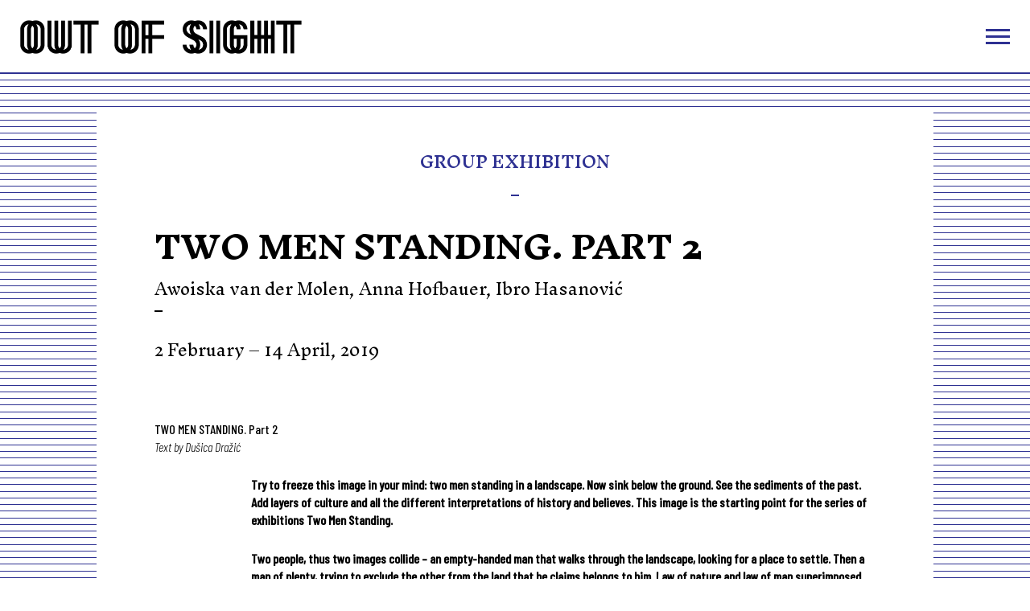

--- FILE ---
content_type: text/html; charset=UTF-8
request_url: http://out-of-sight.be/two-men-standing-part-2/
body_size: 15439
content:
	<!doctype html>
	<!--[if !IE]>
	<html class="no-js non-ie" lang="en-US"> <![endif]-->
	<!--[if IE 7 ]>
	<html class="no-js ie7" lang="en-US"> <![endif]-->
	<!--[if IE 8 ]>
	<html class="no-js ie8" lang="en-US"> <![endif]-->
	<!--[if IE 9 ]>
	<html class="no-js ie9" lang="en-US"> <![endif]-->
	<!--[if gt IE 9]><!-->
<html class="no-js" lang="en-US"> <!--<![endif]-->
	<head>
		<!-- Global site tag (gtag.js) - Google Analytics -->
<script async src="https://www.googletagmanager.com/gtag/js?id=UA-115930529-1"></script>
<script>
  window.dataLayer = window.dataLayer || [];
  function gtag(){dataLayer.push(arguments);}
  gtag('js', new Date());

  gtag('config', 'UA-115930529-1');
</script>


		<meta charset="UTF-8"/>
		<meta name="viewport" content="width=device-width, initial-scale=1.0">

		<link rel="profile" href="http://gmpg.org/xfn/11"/>
		<link rel="pingback" href="https://out-of-sight.be/xmlrpc.php"/>
		<link href="https://fonts.googleapis.com/css?family=Inknut+Antiqua:300,400,600,700&amp;subset=latin-ext" rel="stylesheet">
		<link href="https://out-of-sight.be/wp-content/themes/out-of-sight/core/css/font-awesome.min.css" rel="stylesheet">
		<link rel="stylesheet" type="text/css" href="https://out-of-sight.be/wp-content/themes/out-of-sight/core/slick/slick.css"/>
		<link rel="stylesheet" type="text/css" href="https://out-of-sight.be/wp-content/themes/out-of-sight/core/slick/slick-theme.css"/>
		<link rel="stylesheet" href="https://out-of-sight.be/wp-content/themes/out-of-sight/core/css/sweetalert2.min.css">
		

		<meta name='robots' content='max-image-preview:large' />

	<!-- This site is optimized with the Yoast SEO plugin v15.2 - https://yoast.com/wordpress/plugins/seo/ -->
	<title>Two men standing. Part 2 - Out of Sight</title>
	<meta name="robots" content="index, follow, max-snippet:-1, max-image-preview:large, max-video-preview:-1" />
	<link rel="canonical" href="https://out-of-sight.be/two-men-standing-part-2/" />
	<meta property="og:locale" content="en_US" />
	<meta property="og:type" content="article" />
	<meta property="og:title" content="Two men standing. Part 2 - Out of Sight" />
	<meta property="og:description" content="&nbsp; TWO MEN STANDING. Part 2 Text by Dušica Dražić Try to freeze this image in your mind: two men standing in a landscape. Now sink below the ground. See the sediments of the past. Add layers of culture and&hellip;Read more &#8250;" />
	<meta property="og:url" content="https://out-of-sight.be/two-men-standing-part-2/" />
	<meta property="og:site_name" content="Out of Sight" />
	<meta property="article:published_time" content="2019-01-02T13:43:33+00:00" />
	<meta property="article:modified_time" content="2020-10-26T17:28:38+00:00" />
	<meta property="og:image" content="https://out-of-sight.be/wp-content/uploads/2020/02/1060_600px3.jpg" />
	<meta property="og:image:width" content="1060" />
	<meta property="og:image:height" content="600" />
	<meta name="twitter:card" content="summary_large_image" />
	<script type="application/ld+json" class="yoast-schema-graph">{"@context":"https://schema.org","@graph":[{"@type":"WebSite","@id":"https://out-of-sight.be/#website","url":"https://out-of-sight.be/","name":"Out of Sight","description":"A venue for contemporary art","potentialAction":[{"@type":"SearchAction","target":"https://out-of-sight.be/?s={search_term_string}","query-input":"required name=search_term_string"}],"inLanguage":"en-US"},{"@type":"ImageObject","@id":"https://out-of-sight.be/two-men-standing-part-2/#primaryimage","inLanguage":"en-US","url":"https://out-of-sight.be/wp-content/uploads/2020/02/1060_600px3.jpg","width":1060,"height":600},{"@type":"WebPage","@id":"https://out-of-sight.be/two-men-standing-part-2/#webpage","url":"https://out-of-sight.be/two-men-standing-part-2/","name":"Two men standing. Part 2 - Out of Sight","isPartOf":{"@id":"https://out-of-sight.be/#website"},"primaryImageOfPage":{"@id":"https://out-of-sight.be/two-men-standing-part-2/#primaryimage"},"datePublished":"2019-01-02T13:43:33+00:00","dateModified":"2020-10-26T17:28:38+00:00","author":{"@id":"https://out-of-sight.be/#/schema/person/7ae9a0b4b1521919bf574aa0ab4e62a2"},"inLanguage":"en-US","potentialAction":[{"@type":"ReadAction","target":["https://out-of-sight.be/two-men-standing-part-2/"]}]},{"@type":"Person","@id":"https://out-of-sight.be/#/schema/person/7ae9a0b4b1521919bf574aa0ab4e62a2","name":"drdusica","image":{"@type":"ImageObject","@id":"https://out-of-sight.be/#personlogo","inLanguage":"en-US","url":"https://secure.gravatar.com/avatar/c0e012c80c9216e1999d3cd541524091?s=96&d=mm&r=g","caption":"drdusica"}}]}</script>
	<!-- / Yoast SEO plugin. -->


<link rel="alternate" type="application/rss+xml" title="Out of Sight &raquo; Feed" href="https://out-of-sight.be/feed/" />
<link rel="alternate" type="application/rss+xml" title="Out of Sight &raquo; Comments Feed" href="https://out-of-sight.be/comments/feed/" />
<link rel="alternate" type="application/rss+xml" title="Out of Sight &raquo; Two men standing. Part 2 Comments Feed" href="https://out-of-sight.be/two-men-standing-part-2/feed/" />
<script type="text/javascript">
/* <![CDATA[ */
window._wpemojiSettings = {"baseUrl":"https:\/\/s.w.org\/images\/core\/emoji\/15.0.3\/72x72\/","ext":".png","svgUrl":"https:\/\/s.w.org\/images\/core\/emoji\/15.0.3\/svg\/","svgExt":".svg","source":{"concatemoji":"https:\/\/out-of-sight.be\/wp-includes\/js\/wp-emoji-release.min.js?ver=6.5.7"}};
/*! This file is auto-generated */
!function(i,n){var o,s,e;function c(e){try{var t={supportTests:e,timestamp:(new Date).valueOf()};sessionStorage.setItem(o,JSON.stringify(t))}catch(e){}}function p(e,t,n){e.clearRect(0,0,e.canvas.width,e.canvas.height),e.fillText(t,0,0);var t=new Uint32Array(e.getImageData(0,0,e.canvas.width,e.canvas.height).data),r=(e.clearRect(0,0,e.canvas.width,e.canvas.height),e.fillText(n,0,0),new Uint32Array(e.getImageData(0,0,e.canvas.width,e.canvas.height).data));return t.every(function(e,t){return e===r[t]})}function u(e,t,n){switch(t){case"flag":return n(e,"\ud83c\udff3\ufe0f\u200d\u26a7\ufe0f","\ud83c\udff3\ufe0f\u200b\u26a7\ufe0f")?!1:!n(e,"\ud83c\uddfa\ud83c\uddf3","\ud83c\uddfa\u200b\ud83c\uddf3")&&!n(e,"\ud83c\udff4\udb40\udc67\udb40\udc62\udb40\udc65\udb40\udc6e\udb40\udc67\udb40\udc7f","\ud83c\udff4\u200b\udb40\udc67\u200b\udb40\udc62\u200b\udb40\udc65\u200b\udb40\udc6e\u200b\udb40\udc67\u200b\udb40\udc7f");case"emoji":return!n(e,"\ud83d\udc26\u200d\u2b1b","\ud83d\udc26\u200b\u2b1b")}return!1}function f(e,t,n){var r="undefined"!=typeof WorkerGlobalScope&&self instanceof WorkerGlobalScope?new OffscreenCanvas(300,150):i.createElement("canvas"),a=r.getContext("2d",{willReadFrequently:!0}),o=(a.textBaseline="top",a.font="600 32px Arial",{});return e.forEach(function(e){o[e]=t(a,e,n)}),o}function t(e){var t=i.createElement("script");t.src=e,t.defer=!0,i.head.appendChild(t)}"undefined"!=typeof Promise&&(o="wpEmojiSettingsSupports",s=["flag","emoji"],n.supports={everything:!0,everythingExceptFlag:!0},e=new Promise(function(e){i.addEventListener("DOMContentLoaded",e,{once:!0})}),new Promise(function(t){var n=function(){try{var e=JSON.parse(sessionStorage.getItem(o));if("object"==typeof e&&"number"==typeof e.timestamp&&(new Date).valueOf()<e.timestamp+604800&&"object"==typeof e.supportTests)return e.supportTests}catch(e){}return null}();if(!n){if("undefined"!=typeof Worker&&"undefined"!=typeof OffscreenCanvas&&"undefined"!=typeof URL&&URL.createObjectURL&&"undefined"!=typeof Blob)try{var e="postMessage("+f.toString()+"("+[JSON.stringify(s),u.toString(),p.toString()].join(",")+"));",r=new Blob([e],{type:"text/javascript"}),a=new Worker(URL.createObjectURL(r),{name:"wpTestEmojiSupports"});return void(a.onmessage=function(e){c(n=e.data),a.terminate(),t(n)})}catch(e){}c(n=f(s,u,p))}t(n)}).then(function(e){for(var t in e)n.supports[t]=e[t],n.supports.everything=n.supports.everything&&n.supports[t],"flag"!==t&&(n.supports.everythingExceptFlag=n.supports.everythingExceptFlag&&n.supports[t]);n.supports.everythingExceptFlag=n.supports.everythingExceptFlag&&!n.supports.flag,n.DOMReady=!1,n.readyCallback=function(){n.DOMReady=!0}}).then(function(){return e}).then(function(){var e;n.supports.everything||(n.readyCallback(),(e=n.source||{}).concatemoji?t(e.concatemoji):e.wpemoji&&e.twemoji&&(t(e.twemoji),t(e.wpemoji)))}))}((window,document),window._wpemojiSettings);
/* ]]> */
</script>
<style id='wp-emoji-styles-inline-css' type='text/css'>

	img.wp-smiley, img.emoji {
		display: inline !important;
		border: none !important;
		box-shadow: none !important;
		height: 1em !important;
		width: 1em !important;
		margin: 0 0.07em !important;
		vertical-align: -0.1em !important;
		background: none !important;
		padding: 0 !important;
	}
</style>
<link rel='stylesheet' id='wp-block-library-css' href='https://out-of-sight.be/wp-includes/css/dist/block-library/style.min.css?ver=6.5.7' type='text/css' media='all' />
<style id='classic-theme-styles-inline-css' type='text/css'>
/*! This file is auto-generated */
.wp-block-button__link{color:#fff;background-color:#32373c;border-radius:9999px;box-shadow:none;text-decoration:none;padding:calc(.667em + 2px) calc(1.333em + 2px);font-size:1.125em}.wp-block-file__button{background:#32373c;color:#fff;text-decoration:none}
</style>
<style id='global-styles-inline-css' type='text/css'>
body{--wp--preset--color--black: #000000;--wp--preset--color--cyan-bluish-gray: #abb8c3;--wp--preset--color--white: #ffffff;--wp--preset--color--pale-pink: #f78da7;--wp--preset--color--vivid-red: #cf2e2e;--wp--preset--color--luminous-vivid-orange: #ff6900;--wp--preset--color--luminous-vivid-amber: #fcb900;--wp--preset--color--light-green-cyan: #7bdcb5;--wp--preset--color--vivid-green-cyan: #00d084;--wp--preset--color--pale-cyan-blue: #8ed1fc;--wp--preset--color--vivid-cyan-blue: #0693e3;--wp--preset--color--vivid-purple: #9b51e0;--wp--preset--gradient--vivid-cyan-blue-to-vivid-purple: linear-gradient(135deg,rgba(6,147,227,1) 0%,rgb(155,81,224) 100%);--wp--preset--gradient--light-green-cyan-to-vivid-green-cyan: linear-gradient(135deg,rgb(122,220,180) 0%,rgb(0,208,130) 100%);--wp--preset--gradient--luminous-vivid-amber-to-luminous-vivid-orange: linear-gradient(135deg,rgba(252,185,0,1) 0%,rgba(255,105,0,1) 100%);--wp--preset--gradient--luminous-vivid-orange-to-vivid-red: linear-gradient(135deg,rgba(255,105,0,1) 0%,rgb(207,46,46) 100%);--wp--preset--gradient--very-light-gray-to-cyan-bluish-gray: linear-gradient(135deg,rgb(238,238,238) 0%,rgb(169,184,195) 100%);--wp--preset--gradient--cool-to-warm-spectrum: linear-gradient(135deg,rgb(74,234,220) 0%,rgb(151,120,209) 20%,rgb(207,42,186) 40%,rgb(238,44,130) 60%,rgb(251,105,98) 80%,rgb(254,248,76) 100%);--wp--preset--gradient--blush-light-purple: linear-gradient(135deg,rgb(255,206,236) 0%,rgb(152,150,240) 100%);--wp--preset--gradient--blush-bordeaux: linear-gradient(135deg,rgb(254,205,165) 0%,rgb(254,45,45) 50%,rgb(107,0,62) 100%);--wp--preset--gradient--luminous-dusk: linear-gradient(135deg,rgb(255,203,112) 0%,rgb(199,81,192) 50%,rgb(65,88,208) 100%);--wp--preset--gradient--pale-ocean: linear-gradient(135deg,rgb(255,245,203) 0%,rgb(182,227,212) 50%,rgb(51,167,181) 100%);--wp--preset--gradient--electric-grass: linear-gradient(135deg,rgb(202,248,128) 0%,rgb(113,206,126) 100%);--wp--preset--gradient--midnight: linear-gradient(135deg,rgb(2,3,129) 0%,rgb(40,116,252) 100%);--wp--preset--font-size--small: 13px;--wp--preset--font-size--medium: 20px;--wp--preset--font-size--large: 36px;--wp--preset--font-size--x-large: 42px;--wp--preset--spacing--20: 0.44rem;--wp--preset--spacing--30: 0.67rem;--wp--preset--spacing--40: 1rem;--wp--preset--spacing--50: 1.5rem;--wp--preset--spacing--60: 2.25rem;--wp--preset--spacing--70: 3.38rem;--wp--preset--spacing--80: 5.06rem;--wp--preset--shadow--natural: 6px 6px 9px rgba(0, 0, 0, 0.2);--wp--preset--shadow--deep: 12px 12px 50px rgba(0, 0, 0, 0.4);--wp--preset--shadow--sharp: 6px 6px 0px rgba(0, 0, 0, 0.2);--wp--preset--shadow--outlined: 6px 6px 0px -3px rgba(255, 255, 255, 1), 6px 6px rgba(0, 0, 0, 1);--wp--preset--shadow--crisp: 6px 6px 0px rgba(0, 0, 0, 1);}:where(.is-layout-flex){gap: 0.5em;}:where(.is-layout-grid){gap: 0.5em;}body .is-layout-flex{display: flex;}body .is-layout-flex{flex-wrap: wrap;align-items: center;}body .is-layout-flex > *{margin: 0;}body .is-layout-grid{display: grid;}body .is-layout-grid > *{margin: 0;}:where(.wp-block-columns.is-layout-flex){gap: 2em;}:where(.wp-block-columns.is-layout-grid){gap: 2em;}:where(.wp-block-post-template.is-layout-flex){gap: 1.25em;}:where(.wp-block-post-template.is-layout-grid){gap: 1.25em;}.has-black-color{color: var(--wp--preset--color--black) !important;}.has-cyan-bluish-gray-color{color: var(--wp--preset--color--cyan-bluish-gray) !important;}.has-white-color{color: var(--wp--preset--color--white) !important;}.has-pale-pink-color{color: var(--wp--preset--color--pale-pink) !important;}.has-vivid-red-color{color: var(--wp--preset--color--vivid-red) !important;}.has-luminous-vivid-orange-color{color: var(--wp--preset--color--luminous-vivid-orange) !important;}.has-luminous-vivid-amber-color{color: var(--wp--preset--color--luminous-vivid-amber) !important;}.has-light-green-cyan-color{color: var(--wp--preset--color--light-green-cyan) !important;}.has-vivid-green-cyan-color{color: var(--wp--preset--color--vivid-green-cyan) !important;}.has-pale-cyan-blue-color{color: var(--wp--preset--color--pale-cyan-blue) !important;}.has-vivid-cyan-blue-color{color: var(--wp--preset--color--vivid-cyan-blue) !important;}.has-vivid-purple-color{color: var(--wp--preset--color--vivid-purple) !important;}.has-black-background-color{background-color: var(--wp--preset--color--black) !important;}.has-cyan-bluish-gray-background-color{background-color: var(--wp--preset--color--cyan-bluish-gray) !important;}.has-white-background-color{background-color: var(--wp--preset--color--white) !important;}.has-pale-pink-background-color{background-color: var(--wp--preset--color--pale-pink) !important;}.has-vivid-red-background-color{background-color: var(--wp--preset--color--vivid-red) !important;}.has-luminous-vivid-orange-background-color{background-color: var(--wp--preset--color--luminous-vivid-orange) !important;}.has-luminous-vivid-amber-background-color{background-color: var(--wp--preset--color--luminous-vivid-amber) !important;}.has-light-green-cyan-background-color{background-color: var(--wp--preset--color--light-green-cyan) !important;}.has-vivid-green-cyan-background-color{background-color: var(--wp--preset--color--vivid-green-cyan) !important;}.has-pale-cyan-blue-background-color{background-color: var(--wp--preset--color--pale-cyan-blue) !important;}.has-vivid-cyan-blue-background-color{background-color: var(--wp--preset--color--vivid-cyan-blue) !important;}.has-vivid-purple-background-color{background-color: var(--wp--preset--color--vivid-purple) !important;}.has-black-border-color{border-color: var(--wp--preset--color--black) !important;}.has-cyan-bluish-gray-border-color{border-color: var(--wp--preset--color--cyan-bluish-gray) !important;}.has-white-border-color{border-color: var(--wp--preset--color--white) !important;}.has-pale-pink-border-color{border-color: var(--wp--preset--color--pale-pink) !important;}.has-vivid-red-border-color{border-color: var(--wp--preset--color--vivid-red) !important;}.has-luminous-vivid-orange-border-color{border-color: var(--wp--preset--color--luminous-vivid-orange) !important;}.has-luminous-vivid-amber-border-color{border-color: var(--wp--preset--color--luminous-vivid-amber) !important;}.has-light-green-cyan-border-color{border-color: var(--wp--preset--color--light-green-cyan) !important;}.has-vivid-green-cyan-border-color{border-color: var(--wp--preset--color--vivid-green-cyan) !important;}.has-pale-cyan-blue-border-color{border-color: var(--wp--preset--color--pale-cyan-blue) !important;}.has-vivid-cyan-blue-border-color{border-color: var(--wp--preset--color--vivid-cyan-blue) !important;}.has-vivid-purple-border-color{border-color: var(--wp--preset--color--vivid-purple) !important;}.has-vivid-cyan-blue-to-vivid-purple-gradient-background{background: var(--wp--preset--gradient--vivid-cyan-blue-to-vivid-purple) !important;}.has-light-green-cyan-to-vivid-green-cyan-gradient-background{background: var(--wp--preset--gradient--light-green-cyan-to-vivid-green-cyan) !important;}.has-luminous-vivid-amber-to-luminous-vivid-orange-gradient-background{background: var(--wp--preset--gradient--luminous-vivid-amber-to-luminous-vivid-orange) !important;}.has-luminous-vivid-orange-to-vivid-red-gradient-background{background: var(--wp--preset--gradient--luminous-vivid-orange-to-vivid-red) !important;}.has-very-light-gray-to-cyan-bluish-gray-gradient-background{background: var(--wp--preset--gradient--very-light-gray-to-cyan-bluish-gray) !important;}.has-cool-to-warm-spectrum-gradient-background{background: var(--wp--preset--gradient--cool-to-warm-spectrum) !important;}.has-blush-light-purple-gradient-background{background: var(--wp--preset--gradient--blush-light-purple) !important;}.has-blush-bordeaux-gradient-background{background: var(--wp--preset--gradient--blush-bordeaux) !important;}.has-luminous-dusk-gradient-background{background: var(--wp--preset--gradient--luminous-dusk) !important;}.has-pale-ocean-gradient-background{background: var(--wp--preset--gradient--pale-ocean) !important;}.has-electric-grass-gradient-background{background: var(--wp--preset--gradient--electric-grass) !important;}.has-midnight-gradient-background{background: var(--wp--preset--gradient--midnight) !important;}.has-small-font-size{font-size: var(--wp--preset--font-size--small) !important;}.has-medium-font-size{font-size: var(--wp--preset--font-size--medium) !important;}.has-large-font-size{font-size: var(--wp--preset--font-size--large) !important;}.has-x-large-font-size{font-size: var(--wp--preset--font-size--x-large) !important;}
.wp-block-navigation a:where(:not(.wp-element-button)){color: inherit;}
:where(.wp-block-post-template.is-layout-flex){gap: 1.25em;}:where(.wp-block-post-template.is-layout-grid){gap: 1.25em;}
:where(.wp-block-columns.is-layout-flex){gap: 2em;}:where(.wp-block-columns.is-layout-grid){gap: 2em;}
.wp-block-pullquote{font-size: 1.5em;line-height: 1.6;}
</style>
<link rel='stylesheet' id='responsive-style-css' href='https://out-of-sight.be/wp-content/themes/responsive/core/css/style.css?ver=3.10' type='text/css' media='all' />
<link rel='stylesheet' id='responsive-media-queries-css' href='https://out-of-sight.be/wp-content/themes/responsive/core/css/responsive.css?ver=3.10' type='text/css' media='all' />
<link rel='stylesheet' id='responsive-child-style-css' href='https://out-of-sight.be/wp-content/themes/out-of-sight/style.css?ver=1.0.0' type='text/css' media='all' />
<link rel='stylesheet' id='fontawesome-style-css' href='https://out-of-sight.be/wp-content/themes/responsive/core/css/font-awesome.min.css?ver=4.7.0' type='text/css' media='all' />
<link rel='stylesheet' id='if-style-css' href='https://out-of-sight.be/wp-content/plugins/ifeature-slider/css/if-slider.css?ver=6.5.7' type='text/css' media='all' />
<link rel='stylesheet' id='slidedeck-css' href='https://out-of-sight.be/wp-content/plugins/slidedeck/css/slidedeck.css?ver=5.1.11' type='text/css' media='screen' />
<script type="text/javascript">
window.slideDeck2Version = "5.1.11";
window.slideDeck2Distribution = "lite";
</script>
<script type="text/javascript" src="https://out-of-sight.be/wp-includes/js/jquery/jquery.min.js?ver=3.7.1" id="jquery-core-js"></script>
<script type="text/javascript" src="https://out-of-sight.be/wp-includes/js/jquery/jquery-migrate.min.js?ver=3.4.1" id="jquery-migrate-js"></script>
<script type="text/javascript" src="https://out-of-sight.be/wp-content/plugins/wplegalpages/admin/js/jquery.cookie.js?ver=6.5.7" id="jquery-cookie-js"></script>
<script type="text/javascript" src="https://out-of-sight.be/wp-content/themes/responsive/core/js/responsive-modernizr.min.js?ver=2.6.1" id="modernizr-js"></script>
<script type="text/javascript" id="wpstg-global-js-extra">
/* <![CDATA[ */
var wpstg = {"nonce":"b9c074cd5b"};
/* ]]> */
</script>
<script type="text/javascript" src="https://out-of-sight.be/wp-content/plugins/wp-staging-pro/assets/js/dist/wpstg-blank-loader.js?ver=6.5.7" id="wpstg-global-js"></script>
<link rel="https://api.w.org/" href="https://out-of-sight.be/wp-json/" /><link rel="alternate" type="application/json" href="https://out-of-sight.be/wp-json/wp/v2/posts/325" /><link rel="EditURI" type="application/rsd+xml" title="RSD" href="https://out-of-sight.be/xmlrpc.php?rsd" />
<meta name="generator" content="WordPress 6.5.7" />
<link rel='shortlink' href='https://out-of-sight.be/?p=325' />
<link rel="alternate" type="application/json+oembed" href="https://out-of-sight.be/wp-json/oembed/1.0/embed?url=https%3A%2F%2Fout-of-sight.be%2Ftwo-men-standing-part-2%2F" />
<link rel="alternate" type="text/xml+oembed" href="https://out-of-sight.be/wp-json/oembed/1.0/embed?url=https%3A%2F%2Fout-of-sight.be%2Ftwo-men-standing-part-2%2F&#038;format=xml" />
	<script>
		jQuery(document).ready(function(){
		var copyright_text = "";
		var cyberchimps_link = "";
		var siteurl = "https://out-of-sight.be"; 
		if(copyright_text == "")
		{
			jQuery(".copyright #copyright_link").text(" "+"Default copyright text");
		}
		else{ 
			jQuery(".copyright #copyright_link").text(" "+copyright_text);
		}
		jQuery(".copyright #copyright_link").attr('href',siteurl);
		if(cyberchimps_link == 1)
		{
			jQuery(".powered").css("display","block");
		}
		else{
			jQuery(".powered").css("display","none");
		}
		});
	</script>
<!-- We need this for debugging -->
<!-- Responsive 3.10 -->
<!-- Out of Sight Theme 1.0.0 -->
<link rel="icon" href="https://out-of-sight.be/wp-content/uploads/2018/03/cropped-favicon-32x32.png" sizes="32x32" />
<link rel="icon" href="https://out-of-sight.be/wp-content/uploads/2018/03/cropped-favicon-192x192.png" sizes="192x192" />
<link rel="apple-touch-icon" href="https://out-of-sight.be/wp-content/uploads/2018/03/cropped-favicon-180x180.png" />
<meta name="msapplication-TileImage" content="https://out-of-sight.be/wp-content/uploads/2018/03/cropped-favicon-270x270.png" />
			</head>


<body class="post-template-default single single-post postid-325 single-format-standard default-layout elementor-default elementor-kit-920">




	<header tabindex="0">
		
		<div id="logo">
				<a href="https://out-of-sight.be/"><img src="https://out-of-sight.be/wp-content/uploads/2018/03/logo.png"  alt="Out of Sight"/></a>
		</div><!-- end of #logo -->

		
	</header>
  <div id="nav-container">
    <div class="bg"></div>
    
		
		


		    <div class="button" tabindex="0">
      <span class="icon-bar"></span>
      <span class="icon-bar"></span>
      <span class="icon-bar"></span>
    </div>
    <div id="nav-content" tabindex="0">
      <div class="menu-top-navigation-menu-container"><ul id="menu-top-navigation-menu" class="menu"><li id="menu-item-21" class="menu-item menu-item-type-custom menu-item-object-custom menu-item-home menu-item-21"><a href="http://out-of-sight.be/">Home</a></li>
<li id="menu-item-24" class="menu-item menu-item-type-post_type menu-item-object-page menu-item-24"><a href="https://out-of-sight.be/exhibitions/">Exhibitions</a></li>
<li id="menu-item-303" class="menu-item menu-item-type-post_type menu-item-object-page menu-item-303"><a href="https://out-of-sight.be/events/">Events</a></li>
<li id="menu-item-234" class="menu-item menu-item-type-post_type menu-item-object-page menu-item-234"><a href="https://out-of-sight.be/publishing-2/">Publishing</a></li>
<li id="menu-item-26" class="menu-item menu-item-type-post_type menu-item-object-page menu-item-26"><a href="https://out-of-sight.be/visit/">Visit</a></li>
<li id="menu-item-22" class="menu-item menu-item-type-post_type menu-item-object-page menu-item-22"><a href="https://out-of-sight.be/about-us/">About us</a></li>
</ul></div>		<div class="soc-hub">
			<ul>
<li><a href="https://www.instagram.com/out___of___sight/" target="_blank" rel="noopener"><i class="fa fa-instagram"></i></a></li>
<li><a href="https://www.facebook.com/outofsightantwerp/" target="_blank" rel="noopener"><i class="fa fa-facebook-square"></i></a></li>
</ul>
		</div>
		<div class="search-form">
			<form id="searchform" method="get" action="https://out-of-sight.be/">
    <input type="text" class="search-field" name="s" placeholder="Search" value="">
    <button type="submit" class="search-btn"><i class="fa fa-search"></i></button>
</form>
		</div>
		
    </div>
  </div>
	

  	
<div class="container hfeed">
	  
	<div id="wrapper" class="clearfix">
<div id="content-outer">
<div id="content" class="grid col-940" role="main">

	
	
		
						<div id="post-325" class="post-325 post type-post status-publish format-standard has-post-thumbnail hentry category-exhibition">
				
				
<h3 class="post-tag">group exhibition</h3>

	<h1 class="entry-title post-title responsive">Two men standing. Part 2</h1>

<div class="art-names"> Awoiska van der Molen, Anna Hofbauer, Ibro Hasanović</div>
<div class="date-and-time">2 February – 14 April, 2019</div>
				<div class="post-entry">
					<p>&nbsp;</p>
<p><strong>TWO MEN STANDING. Part 2</strong><br />
<em>Text by Dušica Dražić</em></p>
<p style="padding-left: 120px;"><b>Try to freeze this image in your mind: two men standing in a landscape. Now sink below the ground. See the sediments of the past. Add layers of culture and all the different interpretations of history and believes. This image is the starting point for the series of exhibitions Two Men Standing.</b></p>
<p style="padding-left: 120px;"><b>Two people, thus two images collide – an empty-handed man that walks through the landscape, looking for a place to settle. Then a man of plenty, trying to exclude the other from the land that he claims belongs to him. Law of nature and law of man superimposed.</b></p>
<p style="padding-left: 120px;"><b>The exhibition looks for the invisible that suddenly, temporarily surfaces, allowing us to observe where we come from and which commons we have. It looks at traces of radical redefinitions of culture being preserved within the landscape or being attributed to it.</b></p>
<p>&nbsp;</p>
<p style="text-align: center;">* * *</p>
<p><b>Part 2</b></p>
<p>In August 2018 I flew from Vienna to Eindhoven. During the landing I was looking at an unfamiliar landscape that I thought I knew so well. I didn’t immediately understand why it was unrecognisable after only a few months. Driving to Antwerp left me even more bewildered. The saturated green that usually surrounds the grey of the highway was replaced by golden, dry grass. No people on the streets, the change seamed sudden. If I would not know my location, I would think I am not far from the Mediterranean coast. The <b>characteristic landscape</b><span style="color: #0000ff;">[1]</span> of this part of Europe was not there anymore.</p>
<p>Geographical descriptions of formal characteristics of the landscape rely on visual evidence. The geographer takes the position of an outsider, the one that observes and interprets. The morphology of a landscape often means that the visual, subjective input is transformed into a scientific language or image-map. That same language, once separated from its scientific origin can be read as the description of a painting. Is it possible to determine the line between the geographical and aesthetic landscape?</p>
<p style="text-align: center;">* * *</p>
<p>I am looking at an open valley with scattered rock formations, transitioning into an urban setting and gradually extending into a hill above the surrounding terrain. This is the landscape in which <b>The Last Judgment</b> by Hieronymus Bosch (c. 1450 / 55-1516) is set. Today, the tryptic resides at the Academy of Fine Arts in Vienna. The artist Anna Hofbauer rejects the position of an outsider and <b>enters</b> the painting. In her process, the painting and its landscape are transformed into a source for her work <b>Drucke</b><span style="color: #0000ff;">[2]</span>. Hofbauer strips the painting and the landscape down to basic elements &#8211; wood and stone.</p>
<p>The contradiction between bodies and emotions depicted in the Bosh painting &#8211; bodies exposed to excruciating torture and faces numb and indifferent &#8211; is reflected in the titles of the stoneprints: <b>Im Bruch</b> (in the quarry), <b>Im Wald</b> (in the forest), <b>Bei den Kiefern</b> (near pine trees), <b>Quelle</b> (source) and <b>Nach der Schrift</b> (after the writings). While referring to elements in the painting, the titles direct us towards specific locations.<span style="color: #0000ff;">[3]</span></p>
<p>The translation of the landscape into <b>language/sign</b> surfaces in every element of Hofbauer’s work. We can look back at the first known writing system &#8211; the Sumerian proto-cuneiform from the Uruk III period (c. 3200– 3000 bc) &#8211; to better understand her process. Hofbauer uses a similar technology of writing: while Sumerians scratched clay plates, she scratched the surface of the stone.</p>
<p>Proto-cuneiform was not a coherent system. Signs could be pictographic when the object would be identifiable, some would become apparent once the meaning was known and other signs would be abstract from the beginning. The meaning of a sign often depended on the context. Most of the signs were meant to be read aloud, but others were <b>determinatives</b> – “unpronounced signs that told the reader what class of thing was being referred to.”<span style="color: #0000ff;">[4]</span> The black and white contact-prints that Hofbauer made serve as determinatives that help us to identify the origin and context of her stone prints.<span style="color: #0000ff;">[5]</span> The origin of the stone is linked not only to the contact-prints, but also hidden inside the captions of the stoneprints where the type of stone and of wood is noted.</p>
<p><b>Pop-up church</b> is the last element of Hofbauer’s work. A couch frame was dismantled, broken in pieces and reassembled. What once was defined by horizontality, was now transformed into a vertical image. What was associated with stillness gains movement.</p>
<p>The difficulty to express what we feel, the inadequacy of language, both spoken and written is lurking in all elements of <b>Drucke</b>. Perhaps Hofbauer is advocating stepping into the image and embracing its ambiguities.</p>
<p style="text-align: center;">* * *</p>
<p>A massive, deep black triangular surface dominates the image. A grey backdrop to this dark monolith. Two curvy paths are carved into the black, cutting it and breaking it on its way to the top. There is no sense of scale: it could be the tallest mountain and it could be a microscopic find. The title <b>#212-7_2011</b> of Awoiska van der Molen’s photograph does not give us any trace of the origin of the subject, only the year of its creation.</p>
<p>There is something unsettling within the two-dimensional nature of this reproduction. It feels like the solidified blackness just continuously, invisibly presses three edges of the frame. Perhaps it could suddenly erupt and change into liquid ink and flow out of the frame.</p>
<p>In 2014 van der Molen was the winner of the first annual Hariban Award. During her stay at the Benrido Collotype Atelier in Kyoto she, together with the master artisans produced eight collotypes.</p>
<p>The collotype was considered a photographic reproduction process that used pigment ink in printing. It was invented in France by Alphonse Poitevin in 1856 and was introduced in Japan in the early twentieth century. Along many technological innovations that marked the Industrial Revolution, the collotype printing process could be perceived as one that supported the transition from manual to mechanical reproduction, but never really accomplishing that by itself. The main reason was that it remained technologically challenging and expensive. As such, it was quickly replaced by offset printing, which was faster and cheaper.<span style="color: #0000ff;">[6]</span></p>
<p>While still in wider use, short-run printing editions such as the reproduction of artworks, the production of postcards, posters and advertisement displays were made with that technique. At that time landscape and nature had a central, populistic position in Europe. “[L]andscape appreciation had become an indicator of educated sensibility among the middle classes. They collected landscape pictures, visited remoter parts of British Isles […].”<span style="color: #0000ff;">[7]</span></p>
<p>When juxtaposing the use of this specific medium in the time of its invention and today, the change in the meaning and function is remarkable. Now collotype has a value only within arts, anywhere else, it is redundant, thus its language can be redefined.</p>
<p>With the collotype printing process it is possible to achieve a unique image fidelity. Van der Molen’s position of an insider, marked by her necessity to photograph and live within the landscape, becomes apparent in the photographs that she selected to reproduce. Her proximity to the subject denounces all rules of perspective and depth. “Landscape is not merely the world we see, it is a construction, a composition of that world. Landscape is a way of seeing the world.”<span style="color: #0000ff;">[8]</span> She presents excerpts from her walks, leaving us with enough space to (re)imagine the landscape outside of the frame.</p>
<p style="text-align: center;">* * *</p>
<p>Once we leave the image, we arrive in a parkland. In the early eighteenth century a specific type of garden that mimicked the natural landscape emerged in England. It was often realised in suburban, bourgeois surroundings. The successful design depended on an extensive knowledge of botany and dendrology. The English garden is an idealised simulation of nature. An interesting reading of these parklands is offered by Denis E. Cosgrove saying that “[s]uch parks and gardens represented not so much control over land&nbsp; as control over the very&nbsp; processes of nature.”<span style="color: #0000ff;">[9]</span></p>
<p>The same design principles were applied to the gardens of the Élysée Palace in Paris. The palace and garden were built in the early seventeenth century as a&nbsp; private mansion. In 1848 it became the official residence of the French President. On the fourteenth of December 1995 the signing of the Dayton Accords, widely recognised as the agreement that ended the bloodshed of the Yugoslav wars and set the borders of the new states, took place here. The signing ceremony was followed by an applause captured in a photograph by Gérard Julien.</p>
<p>In 2013 Ibro Hasanović re-enacted the applause from that photo, <b>Study For The Applause</b>. Like an apparition, two hands surface out of darkness. Their movement is slow. Without reference to the original image one would easily think that it is sign language used to communicate with the deaf. The hands search, study and try to reconstruct the position of every pair of applauding hands captured in the photograph, one by one. Once they enter into the right position and stop moving. They become a sculpture, or a monument for a moment and then again are absorbed into black.</p>
<p>Nine men<span style="color: #0000ff;">[10]</span> in the photograph took the position of an outsider observing the landscape, never truly entering, walking nor understanding. “Landscape is indeed the view of the outsider, a term of order and control, whether that control is technical, political or intellectual.”<span style="color: #0000ff;">[11]</span></p>
<p><span style="color: #0000ff;">&#8212;&#8212;&#8212;&#8212;-</span></p>
<p><span style="color: #0000ff;">1 :: The term <strong>characteristic landscape</strong>&nbsp;is used by geographer Carl Sauer to describe generic type of landscape developed from studying uniquely occurring examples.<br />
</span><span style="color: #0000ff;">2 :: Anna Hofbauer’s work <b>Drucke</b> was realised in 2018, for the exhibition <b>BOSCH&nbsp;&amp;&nbsp;HOFBAUER</b> curated by Anamarija Batista, at the Academy of Fine Arts in Vienna.<br />
</span><span style="color: #0000ff;">3 :: <b>Im Bruch</b> (in the quarry) &#8211; <b>Bruch</b> is short for <b>Steinbruch</b> (quarry). <b>Im Bruch</b> literally translated means <b>in the breakage</b>.<br />
</span><span style="color: #0000ff;"><b>Bei den Kiefern</b> (near pine trees) &#8211; <b>Kiefer</b> in German is a homonym and means both pine tree and jaws.<br />
</span><span style="color: #0000ff;"><b>Nach der Schrift</b> (after the writings) &#8211; <b>Nach der Schrift</b> has a double meaning in German. It can be read as <b>according to the writings</b>, as well as <b>after the writings</b>, but it also reminds of the expression <b>Nach der Schrift reden</b>, which means to speak standard language.<br />
</span><span style="color: #0000ff;">4 :: Amalia E. Gnanadesikan, <b>The Writing Revolution: Cuneiform to the Internet</b> (Oxford: Wiley-Blackwell, 2009), p. 17<br />
</span><span style="color: #0000ff;">5 :: A forest in Salzburg; an active quarry in Salzburg from where Untersberg marble was taken; Travertinepark in Stuttgart where traces of Germania are still preserved &#8211; the fourteen travertine columns commissioned in 1936 for the planned Mussolini Platz in Berlin; the Japanese spring fountain in Donaupark in Vienna.<br />
</span><span style="color: #0000ff;">6 :: https://www.getty.edu/conservation/publications_resources/pdf_publications/pdf/atlas_collotype.pdf<br />
</span><span style="color: #0000ff;">7&nbsp;:: Denis E. Cosgrove, <b>Social Formation and Symbolic Landscape</b> (Wisconsin: The University of Wisconsin Press, 1998), p. 235<br />
</span><span style="color: #0000ff;">8 :: ibid, p.&nbsp;13<br />
</span><span style="color: #0000ff;">9 :: ibid, p. 236<br />
</span><span style="color: #0000ff;">10 :: Front: Serbian President Slobodan Milosević, Croatian President Franjo Tuđman and Bosnian President Alija Izetbegović<br />
</span><span style="color: #0000ff;">Back: Spanish Prime Minister Felipe Gonzales, US President Bill Clinton, French President Jacques Chirac, German Chancellor Helmut Kohl, British Prime Minister John Major and Russian Premier Victor Chernomyrdin<br />
</span><span style="color: #0000ff;">11 :: Denis E. Cosgrove, <b>Social Formation and Symbolic Landscape</b> (Wisconsin: The University of Wisconsin Press, 1998), p. 36</span></p>
<p>&#8212;<br />
Curated by Dušica Dražić</p>

					

					
				</div><!-- end of .post-entry -->

				<div class="article-slider">
					
							 	<div class="single-slide">
							 		<div class="single-image" style="background:url(https://out-of-sight.be/wp-content/uploads/2019/01/212-7_2011.jpg) no-repeat center center; background-size: contain;">
							 			
							 		</div>
							 		<div class="single-caption">
							 			Awoiska van der Molen | #212-7_2011 [collotype, 2014]. Courtesy of the artist.							 		</div>
							 	</div>

							 	
							 	<div class="single-slide">
							 		<div class="single-image" style="background:url(https://out-of-sight.be/wp-content/uploads/2019/01/274-5-2011.jpg) no-repeat center center; background-size: contain;">
							 			
							 		</div>
							 		<div class="single-caption">
							 			Awoiska van der Molen | #274-5-2011 [collotype, 2014]. Courtesy of the artist.							 		</div>
							 	</div>

							 	
							 	<div class="single-slide">
							 		<div class="single-image" style="background:url(https://out-of-sight.be/wp-content/uploads/2019/01/Hasanovic_Applause_PRESS-01-300dpi-1.jpg) no-repeat center center; background-size: contain;">
							 			
							 		</div>
							 		<div class="single-caption">
							 			Ibro Hasanović | Study For The Applause [HD video, 2013]. Courtesy of the artist.							 		</div>
							 	</div>

							 	
							 	<div class="single-slide">
							 		<div class="single-image" style="background:url(https://out-of-sight.be/wp-content/uploads/2019/01/Hasanovic_Applause_PRESS-02-300dpi.jpg) no-repeat center center; background-size: contain;">
							 			
							 		</div>
							 		<div class="single-caption">
							 			Ibro Hasanović | Study For The Applause [HD video, 2013]. Courtesy of the artist.							 		</div>
							 	</div>

							 	
							 	<div class="single-slide">
							 		<div class="single-image" style="background:url(https://out-of-sight.be/wp-content/uploads/2019/01/Im_Bruch.jpg) no-repeat center center; background-size: contain;">
							 			
							 		</div>
							 		<div class="single-caption">
							 			Anna Hofbauer | Drucke / Im Bruch [stone print, 2018]. Courtesy of the artist and Kupferstichkabinett der Akademie der bildenden Künste Wien.							 		</div>
							 	</div>

							 	
							 	<div class="single-slide">
							 		<div class="single-image" style="background:url(https://out-of-sight.be/wp-content/uploads/2019/01/Nach_der_Schrift.jpg) no-repeat center center; background-size: contain;">
							 			
							 		</div>
							 		<div class="single-caption">
							 			Anna Hofbauer | Drucke / Nach der Schrift [stone print, 2018]. Courtesy of the artist and Kupferstichkabinett der Akademie der bildenden Künste Wien.							 		</div>
							 	</div>

							 	

				</div><!-- end slider -->
								<div class="logos"> <!-- logos -->
					
					<ul class="clearfix">
													<li>
								<img src="">
							</li>
													<li>
								<img src="https://out-of-sight.be/wp-content/uploads/2019/01/Logo_KUKA_bw-e1548097948999.jpg">
							</li>
						
					</ul>

				</div>
								<!-- end logos -->
				
				
				
				
	<div class="post-data">
		
	</div><!-- end of .post-data -->

<div class="post-edit"></div>
							</div><!-- end of #post-325 -->
			
			

		
</div><!-- end of #content -->


</div>

</div>
<div id="wrapper-blue" class="clearfix">
	<h3 class="program-headline">Program</h3>
			
		<div class="single-program">
			<div class="program-tag">exhibition _</div>
			<div class="clearfix">
				<div class="program-title">
					<h1>Opening | </h1>
				</div>
				<div class="program-time">
					Saturday, 02.02.2019 | from 6pm – 10pm				</div>
			</div>

		</div>
			
			
			
			
</div>

<div id="wrapper-bottom" class="clearfix">
		<div class="artists">
		<h3>Introducing Artists</h3>
		<h2>Awoiska van der Molen</h2>
<p>Awoiska van der Molen ( 1972 in Groningen, NL) is a Dutch artist working with the medium of photography. The practice of Awoiska van der Molen is informed by an intuitive approach to image making and her interest in the intangible qualities of her subjects: a search for the unspoilt core. This search has been a reoccurring motif in her work seen in her early works which includes portraits and photographs of urban environments. Since 2009, van der Molen has taken black and white, abstracted images in nature.<br />
In 2017 van der Molen was shortlisted for the Deutsche Börse Photography Foundation Prize and was she the recipient of the Larry Sultan Photography Award 2017. She received the Japanese Hariban Award in 2014 and was finalist at the Hyères Festival International de Mode et de Photographie in France in 2011. Her first monograph Sequester was nominated for the Paris Photo / Aperture First Book Prize in 2014.<br />
Awosika van der Molen lives in Amsterdam.<br />
<a href="http://awoiska.nl">awoiska.nl</a></p>
<div class="page" title="Page 1">
<div class="layoutArea">
<div class="column">
<div class="page" title="Page 1">
<div class="layoutArea">
<div class="column">
<h2>Anna Hofbauer</h2>
<div class="page" title="Page 1">
<div class="layoutArea">
<div class="column">
<p>Anna Hofbauer works in the media of sculpture and photography. She also gives talks illustrated by slides both on sculpture and her related longer and shorter stories. Together with Bianca Regl, she co-founded BLACKBRIDGE OFF空间, a non-commercial exhibition space in Beijing, and also curated exhibitions and film programmes there from 2010 – 2015.<br />
Anna Hofbauer has taken part in sculpture symposia and many group exhibitions in Europe and Asia. Her most recent solo shows were <i>Bosch &amp; Hofbauer</i> at The Paintings Gallery of the Academy of Fine Arts Vienna, 2018, <i>My volcano erupts Anna Hofbauer only not for you</i> at FOX, Vienna, 2017 and <i>terracotta conflisi</i> at Galerija 42°, Cetinje, Montenegro, 2016.<br />
Anna Hofbauer lives in Vienna.<br />
<a href="http://www.annahofbauer.com">annahofbauer.com</a></p>
<h2>Ibro Hasanović</h2>
<div class="page" title="Page 1">
<div class="section">
<div class="layoutArea">
<div class="column">
<p>Ibro Hasanović is a film, video, photographic and installation artist, concerned largely with the powers of individual and collective memory. As a witness of recent global catastrophic history in Yugoslavia, Hasanović’s practice is concerned largely with geopolitical and social concerns. His work focuses on micro-events, making History with a capital H graspable on the level of the personal, even anecdotal — a masterly technique described namely by Theodor Adorno and largely employed by seminal artists and writers throughout the 20th century — in an attempt to tackle with excruciating and torturous events such as war, loss, persecution, displacement and torture. Rather than addressing the full-blown horror of recent armed conflicts and ethnical belligerency in a moral or activist mode, the artist casts a closer look at what this entails for the individual or certain groups who are exposed to violence, or the sheer memory of it. Violence, when omnipresent, is not detected as being outrageous and blameful. Rather, ordinary people perceive it as a routinely performed act. Hasanović undermines the contemporary epoch that purports violence as a byproduct of politics; as a contemporary status quo.<br />
Ibro Hasanović lives in Brussels.<br />
<a href="http://www.ibrohasanovic.com">ibrohasanovic.com</a></p>
</div>
</div>
</div>
</div>
</div>
</div>
</div>
</div>
</div>
</div>
</div>
</div>
</div>
	</div>


</div><!-- end of #wrapper -->

	 
</div><!-- end of #container -->

<div id="footer" class="clearfix" role="contentinfo">
	
	<div id="footer-wrapper">
		
		 <!--   main-->
		
		<div id="content-outer">			
			<div id="footer_widget" class="grid col-940">
		
		
			<div id="text-2" class="grid col-300 widget_text"><div class="widget-wrapper"><div class="widget-title"><h3>Location</h3></div>			<div class="textwidget"><p><strong>OUT OF SIGHT<br />
A venue for contemporary art</strong></p>
<p>Somersstraat 31, 2018 Antwerp, BE</p>
</div>
		</div></div><div id="text-3" class="grid col-300 widget_text"><div class="widget-wrapper"><div class="widget-title"><h3>Opening hours</h3></div>			<div class="textwidget"><p>During exhibitions:<br />
<strong><span class="">Thursday-Friday, from 14:00-19:00<br />
</span><span class="">Saturday-Sunday, from 12:00-18:00</span></strong><strong class=""><span class=""><br />
</span></strong><em class=""><span class="">Entry to exhibitions is FREE</span></em></p>
<p>Office:<br />
<strong>Thursday-Friday, from 10:00-16:30</strong></p>
<p>During Antwerp Art Weekend<br />
<strong>Thursday-Sunday, from 12:00-18:00</strong></p>
<p>During Borger (if there is ongoing public programme)<br />
<strong>Friday, from 14:00-21:00</strong></p>
</div>
		</div></div><div id="text-4" class="fit grid col-300 widget_text"><div class="fit widget-wrapper"><div class="widget-title"><h3>Contact</h3></div>			<div class="textwidget"><p><a href="mailto:dusica.drazic@out-of-sight.be">office@out-of-sight.be</a></p>
</div>
		</div></div>
		
			</div><!-- end of #footer-widget -->
		</div>
		<div id="content-outer">
		
		
		
	</div>
		
	</div><!-- end #footer-wrapper -->

	

	
</div><!-- end #footer -->
<div id="footer-menu-holder" class="clearfix">
	<div id="content-outer">
		<div class="grid col-940">
			<ul id="menu-footer-menu" class="footer-menu"><li id="menu-item-37" class="menu-item menu-item-type-post_type menu-item-object-page menu-item-37"><a href="https://out-of-sight.be/about-us/">About us</a></li>
</ul>		</div>
	</div>
</div>


<div id="scroll" title="Scroll to Top" style="display: block;">Top<span></span></div>
		<script src="https://out-of-sight.be/wp-content/themes/out-of-sight/js/TweenMax.min.js"></script>
        <script src="https://out-of-sight.be/wp-content/themes/out-of-sight/js/plugins.js"></script>
        <script type="text/javascript" src="https://out-of-sight.be/wp-content/themes/out-of-sight/core/slick/slick.min.js"></script>
		<!-- Optional: include a polyfill for ES6 Promises for IE11 -->
		<script src="https://cdn.jsdelivr.net/npm/promise-polyfill"></script>
		<script type="text/javascript" src="//downloads.mailchimp.com/js/signup-forms/popup/unique-methods/embed.js" data-dojo-config="usePlainJson: true, isDebug: false"></script>
		<script src="https://out-of-sight.be/wp-content/themes/out-of-sight/js/sweetalert2.all.min.js"></script>
        <script src="https://out-of-sight.be/wp-content/themes/out-of-sight/js/main.js"></script>
        			<script src="https://out-of-sight.be/wp-content/themes/out-of-sight/js/slider.js"></script>
		

		
	<script type="text/javascript">
	jQuery(document).ready(function($){
		$(window).scroll(function()  {
			if ($(this).scrollTop() > 0) {
				$('#header_section').addClass("sticky-header");
			}
			else{
				$('#header_section').removeClass("sticky-header");
			}

		});
	});		
	</script>
	<script type="text/javascript" src="https://out-of-sight.be/wp-content/themes/responsive/core/js/responsive-scripts.min.js?ver=1.2.6" id="responsive-scripts-js"></script>
<script type="text/javascript" src="https://out-of-sight.be/wp-content/themes/responsive/core/js/jquery.placeholder.min.js?ver=2.0.7" id="jquery-placeholder-js"></script>
<script type="text/javascript" src="https://out-of-sight.be/wp-includes/js/comment-reply.min.js?ver=6.5.7" id="comment-reply-js" async="async" data-wp-strategy="async"></script>
<script type="text/javascript" src="https://out-of-sight.be/wp-content/plugins/ifeature-slider/js/if-slider.js?ver=1.0.0" id="if-script-js"></script>
<script type="text/javascript" src="https://out-of-sight.be/wp-content/plugins/slidedeck/js/jail.js?ver=5.1.11" id="jail-js"></script>
<script type="text/javascript" src="https://out-of-sight.be/wp-content/plugins/slidedeck/js/jquery-mousewheel/jquery.mousewheel.min.js?ver=3.0.6" id="scrolling-js-js"></script>
<script type="text/javascript" src="https://out-of-sight.be/wp-content/plugins/slidedeck/js/jquery.easing.1.3.js?ver=1.3" id="jquery-easing-js"></script>
<script type="text/javascript" src="https://out-of-sight.be/wp-content/plugins/slidedeck/js/slidedeck.jquery.js?ver=1.4.1" id="slidedeck-library-js-js"></script>
<script type="text/javascript" src="https://out-of-sight.be/wp-content/plugins/slidedeck/js/slidedeck-public.js?ver=5.1.11" id="slidedeck-public-js"></script>
<script type="text/javascript" src="https://platform.twitter.com/widgets.js?ver=1316526300" id="twitter-intent-api-js"></script>
<script type="text/javascript">
var slideDeck2URLPath = "https://out-of-sight.be/wp-content/plugins/slidedeck";
var slideDeck2iframeByDefault = false;
</script>

</body>
</html>

<!-- Cached by WP-Optimize (gzip) - https://getwpo.com - Last modified: Thu, 18 Dec 2025 07:17:39 GMT -->


--- FILE ---
content_type: text/css
request_url: https://out-of-sight.be/wp-content/themes/out-of-sight/style.css?ver=1.0.0
body_size: 5328
content:
/* 
Theme Name: Out of Sight Theme
Theme URI: http://cyberchimps.com/guide/child-theme-example/
Description: Responsive Child Theme
Template: responsive
Version: 1.0.0
Author: CyberChimps
Author URI: https://cyberchimps.com/
License: GNU General Public License
License URI: license.txt

*/

/* =Start From Here
-------------------------------------------------------------- */
@import url('https://fonts.googleapis.com/css?family=Barlow+Condensed:300,300i,500,500i&subset=latin-ext');

@font-face {
    font-family: 'decima_mono_xregular';
    src: url('fonts/decimamonox-webfont.woff2') format('woff2'),
         url('fonts/decimamonox-webfont.woff') format('woff');
    font-weight: normal;
    font-style: normal;

}

@font-face {
    font-family: 'decima_mono_xlight';
    src: url('fonts/decimamonox-light-webfont.woff2') format('woff2'),
         url('fonts/decimamonox-light-webfont.woff') format('woff');
    font-weight: normal;
    font-style: normal;

}

@font-face {
    font-family: 'decima_mono_xbold_italic';
    src: url('fonts/decimamonox-bolditalic-webfont.woff2') format('woff2'),
         url('fonts/decimamonox-bolditalic-webfont.woff') format('woff');
    font-weight: normal;
    font-style: normal;

}


body {
	-moz-font-smoothing: antialiased;
	-webkit-font-smoothing: antialiased;
	background: url(images/back.jpg);
	color: #000000;
	font-family: 'Barlow Condensed', sans-serif;
    font-weight: 300;
	font-size: 26px;
	-ms-filter: "progid:DXImageTransform.Microsoft.font-smoothing(antialiased)";
	line-height: 1.4em;
	-ms-filter: "progid:DXImageTransform.Microsoft.text-rendering(optimizeLegibility)";
}

body strong {
    font-weight: 500;
}
.container {
    max-width: 90%;
    margin: 0 auto;
    padding: 5.5em 25px;
}

body.full-width-layout #content-outer, body.default-layout #content-outer, body.full-width-no-box #content-outer {
    margin: 0 auto;
    max-width: 100%;
}

a:hover, a:active {
    color: #2E3192;
    transition: all 0.5s ease;
}

body.home #wrapper {
    margin: 3em auto 20px auto;
}

.front-page #wrapper {
    clear: both;
    position: relative;
    margin: 6.5em auto 0px;
    padding: 0 4.5em 1em;
    border: 0px;
    -webkit-border-radius: 0px;
    -moz-border-radius: 0px;
    border-radius: 0px;
    background-color: #fff;

}
#featured {
    border: 0px;
}
#wrapper {
    clear: both;
    position: relative;
    margin: 6.5em auto 0px;
    padding: 0 4.5em 1em;
    border: 0px;
    -webkit-border-radius: 0px;
    -moz-border-radius: 0px;
    border-radius: 0px;
    background-color: #fff;
}
#wrapper-blue {
    clear: both;
    position: relative;
    margin: 0px auto 0px;
    padding: 0 4.5em 2em;
    border: 0px;
    -webkit-border-radius: 0px;
    -moz-border-radius: 0px;
    border-radius: 0px;
    background-color: #2E3192;
}
#wrapper-bottom {
    clear: both;
    position: relative;
    margin: 0px auto 20px;
    padding: 0 4.5em 6em;
    border: 0px;
    -webkit-border-radius: 0px;
    -moz-border-radius: 0px;
    border-radius: 0px;
    background-color: #fff;
}

#header, .skip-container {
    background: white;
}
#header .container {
    padding: 0;

}
.logo-section {
    width: 100%;
    margin: 0;
    position: relative;

}
.logo-section-track {
    width: 100%;
    height: 50px;
    display: block;
    background: #2E3192
}

.logo-section .top-menu-holder {
    width: 15%;
    background: white;
    height: 90px;
    float: left;
    display: block;
    text-align: center;
}

.top-menu-holder #widgets,
.top-menu-holder .widget-wrapper {
    margin: 0;
    padding: 0;
}
.top-menu-holder #widgets.col-300 {
    width: 100%;
}
.top-menu-holder #widgets .widget-wrapper ul {
    list-style: none;
    display: inline-block;
    margin: 0;
    padding: 0;
}
.top-menu-holder .widget-wrapper ul li {
    float: left;
    width: 50px;
    margin-right: 20px;

    
}
.top-menu-holder .widget-wrapper ul li a {
    width: 50px !important;
    height: 90px;
    line-height: 90px;
    display: block;
    color: white;
    position: relative;
    font-size: 50px;
}

.top-menu-holder .widget-wrapper ul li a i.fa-facebook-square {
    content: '\f082';
    color: #999999;
    


}

.top-menu-holder .widget-wrapper ul li a i.fa-instagram {
    content: '\f16d';
    color: #999999;
    font-size: 50px;


}


.logo-section .background-blue {
    width: 85%;
    background: #2E3192;
    height: 420px;
    float: left;
    display: block;
}
#logo-float {
    position: absolute;
    top: 0px;
    left: 0px;
    opacity: 0;
    width: 1000px;
}
#logo-float img {
    width: 100%;
    max-width: 100%;
   }


/* Homepage */

#featured  .homepage-sections {
    height: auto;
    margin-bottom: 2.5em;
    margin-top: 2em;
    position: relative;
}
.homepage-sections a {
    width: 100%;
    height: 100%;
    display: block;
    position: absolute;
    top: 0;
    left: 0;
}
.homepage-sections .section-info {
    padding: 60px;
    font-family: 'Inknut Antiqua', serif;
    font-size: 1.3em;
    font-weight: 400;
    line-height: 1.2em;
}

.homepage-sections .section-info h1 {
    font-family: 'Inknut Antiqua', serif;
    font-size: 2em;
    font-weight: 700;
    text-transform: uppercase;
    margin-bottom: 1.2em;
}
.homepage-sections .section-info .names {
    margin-bottom: 2.8em
}
.homepage-sections .section-info .dates {
    padding-top: 1.5em;
    position: relative;
}

.image-tag {
    color: #2E3192;
    position: absolute;
    width: 100%;
    text-align: center;
    bottom: 0px;
    padding: 1em 0 2em;
    font-family: 'Inknut Antiqua', serif;
    font-weight: 500;
    font-size: 1.2em;
    text-transform: uppercase;
}
.image-tag:before {
    content: '';
    width: 10px;
    height: 2px;
    background:#2E3192;
    display: block;
    left: 50%;
    margin-left: -5px;
    position: absolute;
    top: 0px;
}

/* Exhibitions */

.exhibitions-page h3 {
    font-family: 'decima_mono_xbold_italic';
    text-decoration: none;
    font-size: 1.5em;
    text-align: left;
    margin-top: 2em;
    padding-bottom: 0.2em;
    border-bottom: 8px solid #2E3192;
    margin-bottom: 0em;
    color:#000000;
}

.search-results .post {
    border-bottom: 8px solid #2E3192;
}

.search-form {
    
    
}

form#searchform {
    position: relative;
    border-bottom:1px solid #2E3192;
}

.search-form input[type="text"] {
    box-shadow: none !important;
    background-color: white;
    box-sizing: border-box;
    border: 0px;
    color: #2E3192;
    border-radius: 2px;
    cursor: text;
    margin: 0;
    outline: none;
    padding: 6px 8px;
    vertical-align: middle;
    max-width: 100%;
}

button.search-btn {

    appearance: button;
    -webkit-writing-mode: horizontal-tb !important;
    text-rendering: auto;
    letter-spacing: normal;
    word-spacing: normal;
    text-transform: none;
    text-indent: 0px;
    text-shadow: none;
    display: inline-block;
    text-align: center;
    align-items: flex-start;
    cursor: pointer;
    color: white;
    background-color: #2E3192 !important;
    box-sizing: border-box;
    margin: 0em;
    padding:1px 6px;
    border-width: 2px;
    border-style: outset;
    border-color: #2E3192 !important;
    border-image: initial;
    position: absolute;
    right: 0;
    bottom: 0px;
}



.exhibitions-page .exhibition-link  {
    background:#2E3192;
    padding: 2em 3.5em 2em;
    margin: 3.5em 0;
    
}

.exhibition-link h3 {
    border-bottom:8px solid #000000;
    margin-top: 0;
}

.exhibition-link h3 a, .exhibition-link h3 a:hover {
    color: #FFFFFF;
}

.wp-pagenavi {
    border-bottom: 8px solid #2E3192;
    padding-bottom: 0.5em;
    font-family: 'decima_mono_xbold_italic';
     font-size: 1.5em;
     margin-top: 1em;
}
.wp-pagenavi span.current {
    margin-right: 10px;
    color: #2E3192;
}
.wp-pagenavi a {
    margin-right: 10px;
    color: #000000;
}

.list-sections {
    height: auto;
    margin-bottom: 2.5em;
    margin-top: 2em;
    position: relative;
}
.list-sections a {
    width: 100%;
    height: 100%;
    display: block;
    position: absolute;
    top: 0;
    left: 0;
}
.list-sections .section-info {
    padding: 60px;
    font-family: 'Inknut Antiqua', serif;
    font-size: 1.3em;
    font-weight: 400;
    line-height: 1.2em;
}

.list-sections .section-info h1 {
    font-family: 'Inknut Antiqua', serif;
    font-size: 2em;
    font-weight: 700;
    text-transform: uppercase;
    margin-bottom: 1.2em;
}
.list-sections .section-info .names {
    margin-bottom: 2.8em
}
.list-sections .section-info .dates {
    padding-top: 1.5em;
    position: relative;
}

/* Events */

.exhibitions-page .single-program {
    border-bottom: 8px solid #2E3192;
    margin-top: 2em;
    padding-bottom: 2em;
}

.exhibitions-page .single-program .program-tag {
    color: #2E3192;
}

.exhibitions-page .single-program, .exhibitions-page .single-program a {
    color: #000000;
    font-family: 'Inknut Antiqua', serif;
}

/* About us */

hr.thick-blue {
    width: 83%;
    height: 8px;
    background: #2E3192;
    display: block;
    margin:2.5em auto 7em;
}

/* Visit */

.acf-map {
    width: 100%;
    height: 900px;
    border: 0px;
    margin: 0px 0px 5em;
    display: block;
}

.page-template-full-width-page-visit hr.thick-blue {
    margin-bottom: 0;
}

/* fixes potential theme css conflict */
.acf-map img {
   max-width: inherit !important;
}

/* posts */

h1.post-title {
    font-size: 2.4em;
    font-family: 'Inknut Antiqua', serif;
    text-transform: uppercase;
    margin-top: 2em;
}

#content .responsive::after {
    border-bottom: 0px;
    width: 100px;
    position: absolute;
    content: "";
    left: 0;
    bottom: -9px;
    right: 0;
}

h3 {
    font-size: 1.2em;
    font-family: 'Inknut Antiqua', serif;
}

h3.tag {
    font-weight: 600;
    text-transform: uppercase;
    color: #2E3192;
}

h3.post-tag {
    font-weight: 600;
    text-transform: uppercase;
    color: #2E3192;
    text-align: center;
    position: relative;
}
h3.post-tag:after {
    content: '';
    display: block;
    background: #2E3192;
    width: 10px;
    height: 2px;
    left: 50%;
    position: absolute;
    margin-left: -5px;
    top: 50px;
}
.art-names {
    font-size: 1.2em;
    font-family: 'Inknut Antiqua', serif;
    font-size: 400;
    margin-bottom: 2.5em;
    position:relative;
    line-height: 1.5em;
}
.art-names:after {
    content: '';
    display: block;
    background: #000000;
    width: 10px;
    height: 2px;
    position: absolute;
    bottom:-15px;
    left: 0;

}
.date-and-time {
    font-size: 1.2em;
    font-family: 'Inknut Antiqua', serif;
    font-size: 400;
    line-height: 1.5em;
}

.article-slider {
    outline: none;
    position: relative;
    margin-bottom: 3em;
}

.article-slider .single-image  {
   height: 900px;
   width: 100%;
   display: block;

}

.article-slider .single-slide:focus { outline: none; }

.single-caption {
    font-size: 0.7em;
    color: #2E3192;
    font-family: 'Inknut Antiqua', serif;
    margin-top: 2em;
    padding-top: 1em;
    position: relative;
}

.single-caption:before {
    background:#2E3192;
    content: '';
    width: 10px;
    height: 2px;
    display: block;
    position: absolute;
    top: 0;
    left: 0;
}

.slick-prev:before, .slick-next:before {
    font-family: 'FontAwesome';
    font-size: 30px;
    line-height: 1;
    opacity: .75;
    color: #2E3192;
    -webkit-font-smoothing: antialiased;
    -moz-osx-font-smoothing: grayscale;
}

.slick-prev, .slick-next {
    top: 100%;
    left: 100%;
    margin-top: -20px;
    margin-left: -20px;
}
.slick-prev {
    margin-left: -40px;
    z-index: 9999;
}

.slick-prev:before {
    content: '\f104';


}
.slick-next:before {
    content: '\f105';
}

.logos {
    border: 1px solid #2E3192;
    padding: 1.5em 0.75em;
}

.logos ul {
    list-style: none;
    padding: 0;
    margin: 0;
}

.logos ul li {
    float: left;
    margin: 0 0.75em 0;
    height: 100px;
    line-height: 100px;

}

.logos ul li img {
    height: auto;
    width: auto;
    max-width: 200px;
    display: inline-block;
    max-height: 100px;
    vertical-align: middle;
    
}

.download-press {
    background:#000000;
    padding: 2em 3.5em;
    margin: 3.5em 0;

}
.download-press a {
    color: white;
    font-family: 'decima_mono_xbold_italic';
    text-decoration: none;
    font-size: 1.5em;
}
.download-press a:after {
    content: '';
    width: 100%;
    height: 8px;
    background-color: #2E3192;
    display: block;
    margin-top: 10px;
}

h3.program-headline {
    color: white;
    font-family: 'decima_mono_xbold_italic';
    text-decoration: none;
    font-size: 1.5em;
    text-transform: uppercase;
    margin-top: 1.5em;
    padding-bottom: 0.7em;
    border-bottom: 8px solid #000000;
    margin-bottom: 0;
}

.single-program {
    border-bottom: 8px solid #000000;
    margin-top: 2em;
    padding-bottom: 2em;
}
.single-program.event-part {
    background:#2E3192;
    border-bottom: 0px;
    padding:1em 2em;
}

.single-program, .single-program a {
    color: white;
    font-family: 'Inknut Antiqua', serif;
}

.single-program .program-tag {
    font-weight: 300;
    font-size: 0.875em;
    text-transform: uppercase;
}
.single-program.event-part .program-tag {
    color:#000000;
}
.single-program .program-title {
    float: left;
    text-transform: uppercase;
    margin: 0;
}
.single-program .program-title h1 {
    margin: 0.1em 0;
}
.single-program .program-time {
    float: left;
    margin-left: 2em;
    padding-top: 1.5em;
}
.artists {
    width: 83%;
    margin: 0px auto;
}
.artists h3 {
    font-family: 'decima_mono_xbold_italic';
    text-decoration: none;
    font-size: 1.5em;
    text-align: center;
    margin-top: 1.5em;
    padding-bottom: 0.2em;
    border-bottom: 8px solid #2E3192;
    margin-bottom: 2em;
    color:#000000;
}
.artists h2 {
    font-family: 'Inknut Antiqua', serif;
    font-size: 1em;
    font-weight: 700;
    margin-bottom: 0.2em;
}
.artists p {
    margin-top: 0;
}

/* Footer */

#footer {
    background: white;
    max-width: 100%;
    font-size: 24px;
    line-height: 1em
}
#footer-wrapper {
    max-width: 90%;
    margin: 0 auto;
}


#footer_widget #text-4.col-300 {
    padding-left: 4%;
    width: 27.914893617021%;

}

#scroll {

    background-color: #2E3192;

}

.widget-wrapper {
    -webkit-border-radius: 4px;
    -moz-border-radius: 4px;
    background-color: #FFFFFF;
    border: 0px;
    margin: 0px;
    padding: 2.5em 0 0 0;


}

.widget-title h3  {
    font-size: 0.75em;
    padding-bottom: 0px;

}
.textwidget {
    font-family: 'Barlow Condensed', sans-serif;
    font-weight: 300;
    font-size: 0.75em;
}
#footer-menu-holder {
    border-top:1px solid #2E3192;
    background: white;
    text-align: center;
}
.footer-menu {
    margin-left: 0;
    padding: 0;
    display: inline-block;
    padding-top: 2em;
}
.footer-menu li a {
    border-left: 0px;
    color: #000000;
    font-weight: 700;
    padding: 0 2em;
    text-transform: uppercase;
    font-size: 0.75em;
}
.footer-menu > li:first-child > a {
    border-left: none;
    padding: 0 2em 0 0;
}
/* Main nav */


/* =Header Menu (Primary)
-------------------------------------------------------------- */
.menu {
    background-color: #FFFFFF;
    background-image: none;
    clear: both;
    -ms-filter: none;
    margin: 0 auto;
}

.main-nav {
    clear: both;
    text-align: center;
    background-color: transparent;
    background-image:none;

}
.menu {
    display: inline-block;
    width: auto;
    list-style-type: none;
    margin: 0 auto;
    padding: 0;
    margin-bottom: 1em;

}
.menu ul {
    display: inline-block;
    width: auto;
    list-style-type: none;
    margin: 0 auto;
    padding: 0;

}


.menu li {
    border: 0;
    display: block;
    float: left;
    margin: 0;
    padding: 0;
    position: relative;
    padding: 0 2px;
    z-index: 5;
}

.menu li:hover {
    white-space: normal;
    z-index: 10000;
}

.menu li li {
    float: none;
}

.menu ul {
    left: 0;
    position: absolute;
    top: 0;
    visibility: hidden;
    z-index: 10;
}

.menu li:hover > ul {
    top: 100%;
    visibility: visible;
}

.menu li li:hover > ul {
    left: 100%;
    top: 0;
}

.menu:after,
.menu ul:after {
    clear: both;
    content: '.';
    display: block;
    height: 0;
    overflow: hidden;
    visibility: hidden;
}

.menu,
.menu ul {
    min-height: 0;
}

.menu ul,
.menu ul ul {
    margin: 0;
    padding: 0;
}

.menu ul li a:hover,
.menu li li a:hover {
    color: #484848;
    text-decoration: none;
}

.menu ul {
    margin-top: 1px;
    min-width: 15em;
    width: auto;
}

.menu a {
    border-left: 0px;
    color: #000000;
    text-transform: uppercase;
    cursor: pointer;
    display: block;
    font-size: 20px;
    font-weight: 400;
    height: 30px;
    line-height: 30px;
    margin: 0;
    padding: 0 0.9em;
    position: relative;
    text-decoration: none;
    text-shadow: 0px;
    white-space: nowrap;
}

.menu a:hover {
    background-color: transparent;
    background-image: none;
    color: #2E3192;
        -ms-filter: none;
}

ul.menu > li:hover {
    background-color: transparent;
    color: #000000;
}

.menu .current_page_item a,
.menu .current-menu-item a {
    background-color: transparent;
    color: #2E3192;
}

.front-page .menu .current_page_item a {
    background: none;
    background-color: transparent;
    background-image: none;
    filter: none;
}

.menu li li {
    background: #ffffff;
    background-image: none;
    border: 1px solid #e5e5e5;
    color: #444444;
    filter: none;
    margin: -1px 0 1px 0;
    width: auto;
}

.menu li li a {
    background: transparent !important;
    border: none;
    color: #444444;
    font-size: 12px;
    font-weight: 400;
    height: auto;
    height: 20px;
    line-height: 20px;
    padding: 5px 10px;
    text-shadow: none;
    white-space: nowrap;
}

.menu li li a:hover {
    background: #f5f5f5 !important;
    background-image: none;
    border: none;
    color: #444444;
    filter: none;
}

.menu li li:hover {
    background: #f5f5f5 !important;
    filter: none;
}

.menu ul > li + li {
    border-top: 0;
}

.menu li li:hover > ul {
    left: 100%;
    top: 0;
}

.menu > li:first-child > a {
    border-left: none;
}

.menu a#responsive_menu_button {
    display: none;
}

.main-nav #responsive_current_menu_item {
    display: none;
}

.responsive-view {
    display: none;
}

.desktop-view {
    display: block;
}

/* NEW MENU */

* {
  outline: none;
}



header {
  display: flex;
  position: fixed;
  width: 100%;
  height: 70px;
  background: #FFFFFF;
  color: #fff;
  justify-content: flex-start;
  align-items: center;
  -webkit-tap-highlight-color: rgba(0,0,0,0);
  z-index: 2;
  flex-direction: row;
  padding-top: 20px;
  border-bottom:1px solid #2E3192;

}

#nav-container {
  position: fixed;
  height: 100vh;
  width: 100%;
  pointer-events: none;
  z-index: 2;
  display: flex;
  flex-direction: row-reverse;
}
#nav-container .bg {
  position: absolute;
  top: 90px;
  left: 0;
  width: 100%;
  height: calc(100% - 70px);
  visibility: hidden;
  opacity: 0;
  transition: .3s;
  background: #2E3192;

}
#nav-container:focus-within .bg {
  visibility: visible;
  opacity: .6;
}
#nav-container * {
  visibility: visible;
}

#logo {
    width: 70%;
    max-width: 350px;
    min-width: 250px;
    margin-left: 25px;
    z-index: 9999;
    height: 90px;
    padding-top: 30px;
}

#logo a {
    display: inline-block !important;
    flex:none;
    height: 100%;
    width: 100%;
      z-index:3;
}



.button {
  position: relative;
  display: flex;
  flex-direction: column;
  justify-content: center;
  z-index: 1;
  -webkit-appearance: none;
  border: 0;
  background: transparent;
  border-radius: 0;
  height: 90px;
  width: 30px;
  cursor: pointer;
  pointer-events: auto;
  margin-right: 25px;
  touch-action: manipulation;
  -webkit-tap-highlight-color: rgba(0,0,0,0);
}
.icon-bar {
  display: block;
  width: 100%;
  height: 3px;
  background: #2E3192;
  transition: .3s;
}
.icon-bar + .icon-bar {
  margin-top: 5px;
}

#nav-container:focus-within .button {
  pointer-events: none;
}
#nav-container:focus-within .icon-bar:nth-of-type(1) {
  transform: translate3d(0,8px,0) rotate(45deg);
}
#nav-container:focus-within .icon-bar:nth-of-type(2) {
  opacity: 0;
}
#nav-container:focus-within .icon-bar:nth-of-type(3) {
  transform: translate3d(0,-8px,0) rotate(-45deg);
}

#nav-content {
  margin-top: 70px;
  padding: 20px;
  width: 90%;
  max-width: 300px;
  position: absolute;
  top: 0;
  right: 0;
  height: calc(100% - 70px);
  background: #ffffff;
  pointer-events: auto;
  -webkit-tap-highlight-color: rgba(0,0,0,0);
  transform: translateX(100%);
  transition: transform .3s;
  will-change: transform;
  contain: paint;
  z-index: 9999;
}

#nav-content ul {
  height: 100%;
  display: flex;
  flex-direction: column;
}

#nav-content li a {
  padding: 10px 5px;
  display: block;
  text-transform: uppercase;
  transition: color .1s;
}

#nav-content li a:hover {
  color: #2E3192;
}

#nav-content li:not(.small) + .small {
  margin-top: auto;
}

.small {
  display: flex;
  align-self: center;
}

.small a {
  font-size: 12px;
  font-weight: 400;
  color: #888;
}
.small a + a {
  margin-left: 15px;
}

#nav-container:focus-within #nav-content {
  transform: none;
}

.soc-hub {
   
}


.soc-hub ul {
    list-style: none;
    display: inline-flex;
    flex-direction: row !important; 
    margin: 0;
    padding: 0;
    justify-content: center;
}
.soc-hub  ul li {
    float: left;
    width: 50px;
    margin-right: 20px;

    
}
.soc-hub  ul li a {
    width: 50px !important;

    display: block;
    color: white;
    position: relative;
    font-size: 30px;
}

.soc-hub  ul li a i.fa-facebook-square {
    content: '\f082';
    color: #999999;
    


}

.soc-hub  ul li a i.fa-instagram {
    content: '\f16d';
    color: #999999;



}



/* RESPONSIVE */

@media screen and (max-width: 1600px) {
    body {
    
    font-size: 26px;

    
    }
    .container {
        max-width: 1240px;
       
    }
    
    body.full-width-layout #content-outer, body.default-layout #content-outer, body.full-width-no-box #content-outer {
       
        max-width: 1240px;
    }
    
    .logo-section .top-menu-holder {
        width: 20%;
       
    }
    .logo-section .background-blue {
        width: 80%;
    }
    

    
    .acf-map {
       
        height: 600px;
        
    }
    
    .article-slider .single-image  {
       height: 600px;
      
    
    }
    
    #footer-wrapper {
        max-width: 1240px;
        
    }
    
    .menu a {
        
        font-size: 1.2em;
        
    }

    #logo-float {
        width: 664px;
    }

    #logo-float img {
    width: 100%;
    max-width: 100%;
   }

   .top-menu-holder .widget-wrapper ul li a {
    width: 30px !important;
    height: 90px;
    line-height: 90px;
    display: block;
    color: white;
    position: relative;
    font-size: 30px;
}

.top-menu-holder .widget-wrapper ul li a i.fa-instagram {
    content: '\f16d';
    color: #999999;
    font-size: 30px;


}
.top-menu-holder .widget-wrapper ul li {
    float: left;
    width: 30px;
    margin-right: 10px;

    
}

 

}

@media screen and (max-width: 1400px) {
    .container {
    max-width: 1040px;
    margin: 0 auto;
    padding: 2em 25px;
    }
    #footer-wrapper {
    max-width: 1040px;
    margin: 0 auto;
    }
    #footer {
    background: white;
    max-width: 100%;
    font-size: 20px;
    line-height: 1em
    }

    body {
    font-size: 16px;
    }

    .article-slider .single-image {
        height: 500px;
    }
}

@media screen and (max-width: 1200px) {
    .article-slider .single-image {
        height: 400px;
    }
}

@media screen and (max-width: 980px) {
    .article-slider .single-image {
       height: 300px;
    }
    .single-program .program-title h1 {
        font-size: 1.5em
    }
    .single-program .program-time {
    float: left;
    margin-left: 1em;
    padding-top: 0.8em;
    }
    #wrapper-blue {
        padding-left: 1em;
        padding-right: 1em;
    }
    #footer_widget #text-4.col-300 {
        padding-left: 0;
    }
}
@media screen and (max-width: 768px) {
     .desktop-view {
        display: none;
    }

    .responsive-view {
        display: block;
    }
}
@media screen and (max-width: 650px) {

   

    .js .main-nav {
    position: relative;
    background-color: #2E3192;
    background-image: none;
    clear: both;
    -ms-filter: none;
    margin: 0 auto;
    }
    .logo-section .background-blue {
        height: 220px;
    }
    #logo-float {
        width: 70%;
    }
    .container {
        padding-left: 0px;
        padding-right: 0px;
    }
    .widget-wrapper {
        padding: 1em 0 0 0;
        text-align: left;
    }
    


    .front-page #wrapper {
    clear: both;
    margin: 3em auto 0px;
    padding: 0 2em 1em;
    border: 0px;
    -webkit-border-radius: 0px;
    -moz-border-radius: 0px;
    border-radius: 0px;
    background-color: #fff;

    }
    #featured {
        border: 0px;
    }
    #wrapper {
        clear: both;
        position: relative;
        margin: 3em auto 0px;
        padding: 0 2em 1em;
        border: 0px;
        -webkit-border-radius: 0px;
        -moz-border-radius: 0px;
        border-radius: 0px;
        background-color: #fff;
    }
    #wrapper-blue {
        clear: both;
        position: relative;
        margin: 0px auto 0px;
        padding: 0 2em 2em;
        border: 0px;
        -webkit-border-radius: 0px;
        -moz-border-radius: 0px;
        border-radius: 0px;
        background-color: #2E3192;
    }
    #wrapper-bottom {
        clear: both;
        position: relative;
        margin: 0px auto 20px;
        padding: 0 2em 3em;
        border: 0px;
        -webkit-border-radius: 0px;
        -moz-border-radius: 0px;
        border-radius: 0px;
        background-color: #fff;
    }
    hr.thick-blue { 
            margin: 2.5em auto 2em;
    }
    .homepage-sections .section-info, .list-sections .section-info {
        padding: 30px;
        font-family: 'Inknut Antiqua', serif;
        font-size: 1.2em;
        font-weight: 400;
        line-height: 1.4em;
    }
    .homepage-sections .section-info h1, .list-sections .section-info h1 {
        font-family: 'Inknut Antiqua', serif;
        font-size: 1em;
        font-weight: 700;
        text-transform: uppercase;
        margin-bottom: 1.2em;
    }
    .single-program .program-title {
        float: none;
    }
    .single-program .program-time {
        float: none;
        margin-left: 0;
    }
    .image-tag {
        color: #2E3192;
        position: absolute;
        width: 100%;
        text-align: center;
        bottom: 0px;
        padding: 1em 0 1em;
        font-family: 'Inknut Antiqua', serif;
        font-weight: 500;
        font-size: 0.9em;
        text-transform: uppercase;
    }
    .exhibitions-page h3 {
        font-size: 1em
    }
    .exhibitions-page .exhibition-link {
        background: #2E3192;
        padding: 1em 2em 1em;
        margin: 2em 0;
    }
    #footer_widget #text-4.col-300 {
        width: 100%;
    }

    .top-menu-holder .widget-wrapper ul li {
        float: none;
        width: 30px;
        margin: 5px 0;


    
    }
    .top-menu-holder .widget-wrapper ul li a {
        width: 30px !important;
        height: 30px;
        line-height: 30px;
        display: block;
        color: white;
        position: relative;
        font-size: 30px;
        z-index: 9999

    }
    .top-menu-holder #widgets, .top-menu-holder .widget-wrapper {
        text-align: center;
    }

    #logo-float {
        width: 400px;
    }

}

@media screen and (max-width: 480px) {
    .article-slider .single-image {
       height: 300px;
    }
    .single-program .program-title h1 {
        font-size: 1em
    }
    .single-program .program-time {
    float: left;
    margin-left: 1em;
    padding-top: 0.5em;
    }
    .logo-section .background-blue {
        height: 120px;
    }
    h1.post-title {
    font-size: 1.5em;
    font-family: 'Inknut Antiqua', serif;
    text-transform: uppercase;
    margin-top: 2em;
}
#logo-float {
        width: 200px;
    }

}





/*The last 29 days of the month are the hardest."- Nikola Tesla*/

--- FILE ---
content_type: text/javascript
request_url: https://out-of-sight.be/wp-content/themes/out-of-sight/js/slider.js
body_size: 29
content:
jQuery('.article-slider').slick({
  dots: false,
  infinite: true,
  speed: 500,
  fade: true,
  cssEase: 'linear',
  centerMode: true,
  autoplay: true
});

--- FILE ---
content_type: text/javascript
request_url: https://out-of-sight.be/wp-content/themes/out-of-sight/js/main.js
body_size: 375
content:
jQuery(document).ready( function () {

jQuery( "#target" ).click(function() {
  		Swal.fire({
  title: 'Submit your Github username',
  input: 'text',
  inputAttributes: {
    autocapitalize: 'off'
  },
  showCancelButton: true,
  confirmButtonText: 'Look up',
  showLoaderOnConfirm: true,
  preConfirm: (login) => {
    return fetch(`//api.github.com/users/${login}`)
      .then(response => {
        if (!response.ok) {
          throw new Error(response.statusText)
        }
        return response.json()
      })
      .catch(error => {
        Swal.showValidationMessage(
          `Request failed: ${error}`
        )
      })
  },
  allowOutsideClick: () => !Swal.isLoading()
}).then((result) => {
  if (result.isConfirmed) {
    Swal.fire({
      title: `${result.value.login}'s avatar`,
      imageUrl: result.value.avatar_url
    })
  }
})
	});
});


